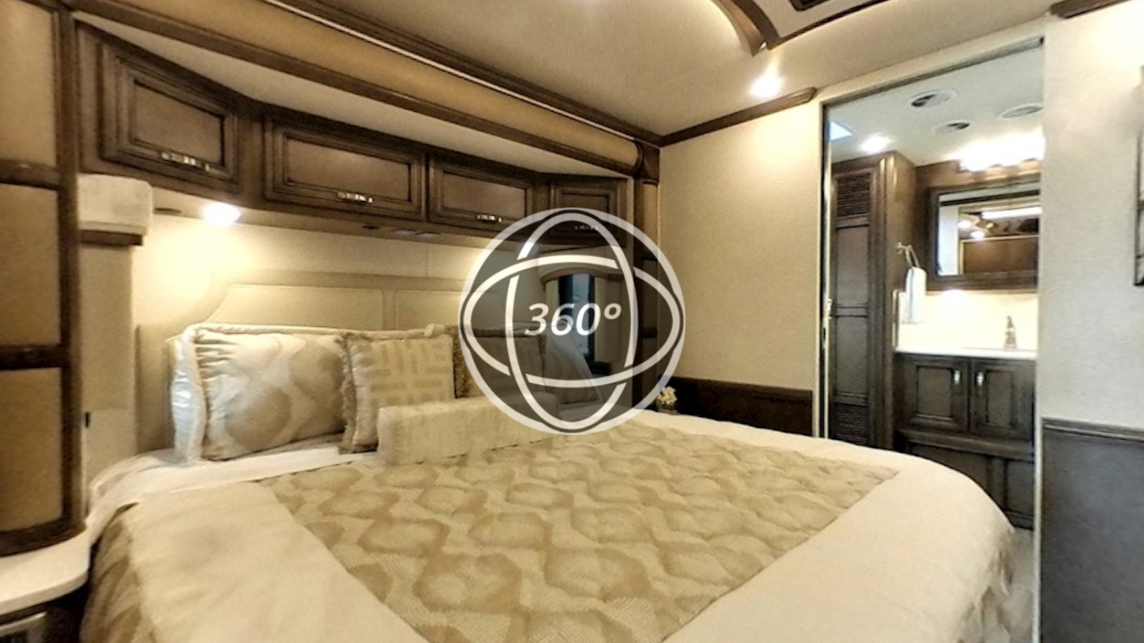

--- FILE ---
content_type: text/html; charset=utf-8
request_url: https://www.nirvc.com/Sales/Pannellum360?photoUrl=%2FSales%2FInventory%2FPhotos%2F5508%2Fcjo5_360_sllt.jpg&rotation=2
body_size: 225
content:


<head>
    <meta name="robots" content="noindex">
    <link href="/Content/pannellum.css" rel="stylesheet" type="text/css" />
    <style type="text/css">
        body {
            margin: 0;
        }

        .overlay-360 {
            position: absolute;
            top: 50%;
            left: 50%;
            -webkit-transform: translate(-50%, -50%);
            -moz-transform: translate(-50%, -50%);
            -ms-transform: translate(-50%, -50%);
            -o-transform: translate(-50%, -50%);
            transform: translate(-50%, -50%);
            width: 20% !important;
            height: auto !important;
            pointer-events: none;
            display: none;
        }

        #panorama > text {
            background-color: #024d91;
            color: #ffffff;
            position: absolute;
            right: 0;
            bottom: 0;
            z-index: 2;
            font-weight: 500;
            padding: 0px 10px;
            display: none;
        }

        #blocker {
            position: absolute;
            height: 100%;
            width: 100%;
            z-index: 99;
        }
    </style>
</head>
<body>
    <div id="panorama">
        <text>
        </text>
    </div>
    <img class="overlay-360" src="/img/Overlay360_256.png" alt="Overlay 360 Image" />

    <script src="/bundles/jquery?v=8Oos0avDZyPg-cbyVzvkIfERIE1DGSe3sRQdCSYrgEQ1"></script>

    <script src="/Scripts/pannellum.js"></script>
    <script>
        var viewer = pannellum.viewer('panorama', {
            type: "equirectangular",
            panorama: "/Sales/Inventory/Photos/5508/cjo5_360_sllt.jpg",
            autoLoad: true,
            showControls: false,
            autoRotate: 2,
            draggable: false,
            keyboardZoom: false,
            mouseZoom: false
        });

        viewer.on('load', function () {
            $('.overlay-360').css('display', 'block');
        });

    </script>
</body>
